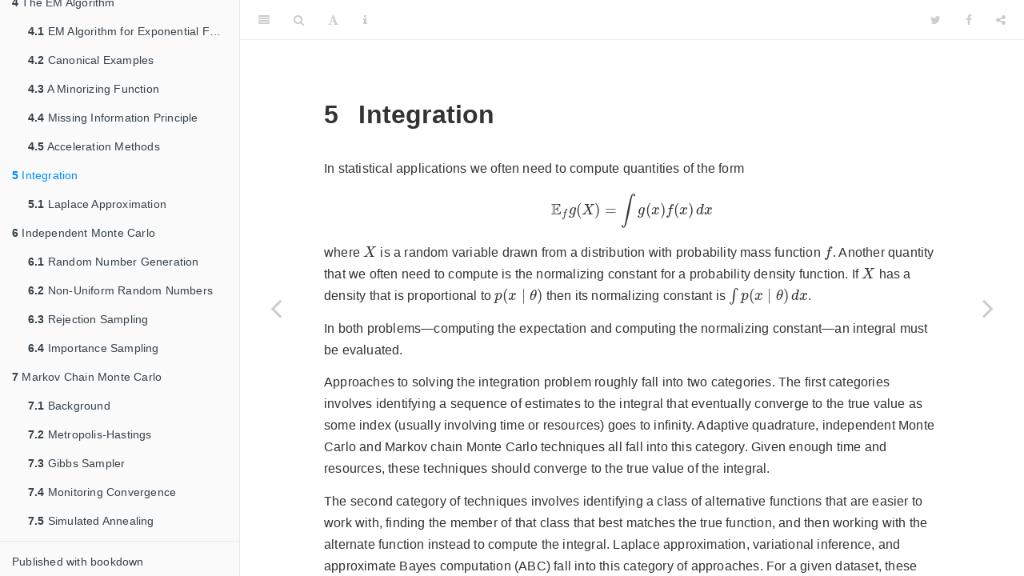

--- FILE ---
content_type: text/html; charset=utf-8
request_url: https://bookdown.org/rdpeng/advstatcomp/integration.html
body_size: 28065
content:
<!DOCTYPE html>
<html lang="" xml:lang="">
<head>

  <meta charset="utf-8" />
  <meta http-equiv="X-UA-Compatible" content="IE=edge" />
  <title>5 Integration | Advanced Statistical Computing</title>
  <meta name="description" content="The book covers material taught in the Johns Hopkins Biostatistics Advanced Statistical Computing course." />
  <meta name="generator" content="bookdown 0.26 and GitBook 2.6.7" />

  <meta property="og:title" content="5 Integration | Advanced Statistical Computing" />
  <meta property="og:type" content="book" />
  <meta property="og:image" content="https://github.com/rdpeng/advstatcomp/cover-image.png" />
  <meta property="og:description" content="The book covers material taught in the Johns Hopkins Biostatistics Advanced Statistical Computing course." />
  <meta name="github-repo" content="rdpeng/advstatcomp" />

  <meta name="twitter:card" content="summary" />
  <meta name="twitter:title" content="5 Integration | Advanced Statistical Computing" />
  
  <meta name="twitter:description" content="The book covers material taught in the Johns Hopkins Biostatistics Advanced Statistical Computing course." />
  <meta name="twitter:image" content="https://github.com/rdpeng/advstatcomp/cover-image.png" />

<meta name="author" content="Roger D. Peng" />


<meta name="date" content="2022-05-27" />

  <meta name="viewport" content="width=device-width, initial-scale=1" />
  <meta name="apple-mobile-web-app-capable" content="yes" />
  <meta name="apple-mobile-web-app-status-bar-style" content="black" />
  
  
<link rel="prev" href="acceleration-methods.html"/>
<link rel="next" href="laplace-approximation.html"/>
<script src="libs/jquery-3.6.0/jquery-3.6.0.min.js"></script>
<script src="https://cdn.jsdelivr.net/npm/fuse.js@6.4.6/dist/fuse.min.js"></script>
<link href="libs/gitbook-2.6.7/css/style.css" rel="stylesheet" />
<link href="libs/gitbook-2.6.7/css/plugin-table.css" rel="stylesheet" />
<link href="libs/gitbook-2.6.7/css/plugin-bookdown.css" rel="stylesheet" />
<link href="libs/gitbook-2.6.7/css/plugin-highlight.css" rel="stylesheet" />
<link href="libs/gitbook-2.6.7/css/plugin-search.css" rel="stylesheet" />
<link href="libs/gitbook-2.6.7/css/plugin-fontsettings.css" rel="stylesheet" />
<link href="libs/gitbook-2.6.7/css/plugin-clipboard.css" rel="stylesheet" />








<link href="libs/anchor-sections-1.1.0/anchor-sections.css" rel="stylesheet" />
<link href="libs/anchor-sections-1.1.0/anchor-sections-hash.css" rel="stylesheet" />
<script src="libs/anchor-sections-1.1.0/anchor-sections.js"></script>


<style type="text/css">
pre > code.sourceCode { white-space: pre; position: relative; }
pre > code.sourceCode > span { display: inline-block; line-height: 1.25; }
pre > code.sourceCode > span:empty { height: 1.2em; }
.sourceCode { overflow: visible; }
code.sourceCode > span { color: inherit; text-decoration: inherit; }
pre.sourceCode { margin: 0; }
@media screen {
div.sourceCode { overflow: auto; }
}
@media print {
pre > code.sourceCode { white-space: pre-wrap; }
pre > code.sourceCode > span { text-indent: -5em; padding-left: 5em; }
}
pre.numberSource code
  { counter-reset: source-line 0; }
pre.numberSource code > span
  { position: relative; left: -4em; counter-increment: source-line; }
pre.numberSource code > span > a:first-child::before
  { content: counter(source-line);
    position: relative; left: -1em; text-align: right; vertical-align: baseline;
    border: none; display: inline-block;
    -webkit-touch-callout: none; -webkit-user-select: none;
    -khtml-user-select: none; -moz-user-select: none;
    -ms-user-select: none; user-select: none;
    padding: 0 4px; width: 4em;
    color: #aaaaaa;
  }
pre.numberSource { margin-left: 3em; border-left: 1px solid #aaaaaa;  padding-left: 4px; }
div.sourceCode
  {   }
@media screen {
pre > code.sourceCode > span > a:first-child::before { text-decoration: underline; }
}
code span.al { color: #ff0000; font-weight: bold; } /* Alert */
code span.an { color: #60a0b0; font-weight: bold; font-style: italic; } /* Annotation */
code span.at { color: #7d9029; } /* Attribute */
code span.bn { color: #40a070; } /* BaseN */
code span.bu { } /* BuiltIn */
code span.cf { color: #007020; font-weight: bold; } /* ControlFlow */
code span.ch { color: #4070a0; } /* Char */
code span.cn { color: #880000; } /* Constant */
code span.co { color: #60a0b0; font-style: italic; } /* Comment */
code span.cv { color: #60a0b0; font-weight: bold; font-style: italic; } /* CommentVar */
code span.do { color: #ba2121; font-style: italic; } /* Documentation */
code span.dt { color: #902000; } /* DataType */
code span.dv { color: #40a070; } /* DecVal */
code span.er { color: #ff0000; font-weight: bold; } /* Error */
code span.ex { } /* Extension */
code span.fl { color: #40a070; } /* Float */
code span.fu { color: #06287e; } /* Function */
code span.im { } /* Import */
code span.in { color: #60a0b0; font-weight: bold; font-style: italic; } /* Information */
code span.kw { color: #007020; font-weight: bold; } /* Keyword */
code span.op { color: #666666; } /* Operator */
code span.ot { color: #007020; } /* Other */
code span.pp { color: #bc7a00; } /* Preprocessor */
code span.sc { color: #4070a0; } /* SpecialChar */
code span.ss { color: #bb6688; } /* SpecialString */
code span.st { color: #4070a0; } /* String */
code span.va { color: #19177c; } /* Variable */
code span.vs { color: #4070a0; } /* VerbatimString */
code span.wa { color: #60a0b0; font-weight: bold; font-style: italic; } /* Warning */
</style>


<link rel="stylesheet" href="css/style.css" type="text/css" />
</head>

<body>



  <div class="book without-animation with-summary font-size-2 font-family-1" data-basepath=".">

    <div class="book-summary">
      <nav role="navigation">

<ul class="summary">
<li><a href="./">Advanced Statistical Computing</a></li>

<li class="divider"></li>
<li class="chapter" data-level="" data-path="index.html"><a href="index.html"><i class="fa fa-check"></i>Welcome</a>
<ul>
<li class="chapter" data-level="" data-path="stay-in-touch.html"><a href="stay-in-touch.html"><i class="fa fa-check"></i>Stay in Touch!</a></li>
<li class="chapter" data-level="" data-path="setup.html"><a href="setup.html"><i class="fa fa-check"></i>Setup</a></li>
</ul></li>
<li class="chapter" data-level="1" data-path="introduction.html"><a href="introduction.html"><i class="fa fa-check"></i><b>1</b> Introduction</a>
<ul>
<li class="chapter" data-level="1.1" data-path="example-linear-models.html"><a href="example-linear-models.html"><i class="fa fa-check"></i><b>1.1</b> Example: Linear Models</a></li>
<li class="chapter" data-level="1.2" data-path="principle-of-optimization-transfer.html"><a href="principle-of-optimization-transfer.html"><i class="fa fa-check"></i><b>1.2</b> Principle of Optimization Transfer</a></li>
<li class="chapter" data-level="1.3" data-path="textbooks-vs.-computers.html"><a href="textbooks-vs.-computers.html"><i class="fa fa-check"></i><b>1.3</b> Textbooks vs. Computers</a>
<ul>
<li class="chapter" data-level="1.3.1" data-path="textbooks-vs.-computers.html"><a href="textbooks-vs.-computers.html#using-logarithms"><i class="fa fa-check"></i><b>1.3.1</b> Using Logarithms</a></li>
<li class="chapter" data-level="1.3.2" data-path="textbooks-vs.-computers.html"><a href="textbooks-vs.-computers.html#linear-regression"><i class="fa fa-check"></i><b>1.3.2</b> Linear Regression</a></li>
<li class="chapter" data-level="1.3.3" data-path="textbooks-vs.-computers.html"><a href="textbooks-vs.-computers.html#multivariate-normal-distribution"><i class="fa fa-check"></i><b>1.3.3</b> Multivariate Normal Distribution</a></li>
</ul></li>
</ul></li>
<li class="chapter" data-level="2" data-path="solving-nonlinear-equations.html"><a href="solving-nonlinear-equations.html"><i class="fa fa-check"></i><b>2</b> Solving Nonlinear Equations</a>
<ul>
<li class="chapter" data-level="2.1" data-path="bisection-algorithm.html"><a href="bisection-algorithm.html"><i class="fa fa-check"></i><b>2.1</b> Bisection Algorithm</a>
<ul>
<li class="chapter" data-level="2.1.1" data-path="bisection-algorithm.html"><a href="bisection-algorithm.html#example-quantiles"><i class="fa fa-check"></i><b>2.1.1</b> Example: Quantiles</a></li>
</ul></li>
<li class="chapter" data-level="2.2" data-path="rates-of-convergence.html"><a href="rates-of-convergence.html"><i class="fa fa-check"></i><b>2.2</b> Rates of Convergence</a>
<ul>
<li class="chapter" data-level="2.2.1" data-path="rates-of-convergence.html"><a href="rates-of-convergence.html#linear-convergence"><i class="fa fa-check"></i><b>2.2.1</b> Linear convergence</a></li>
<li class="chapter" data-level="2.2.2" data-path="rates-of-convergence.html"><a href="rates-of-convergence.html#superlinear-convergence"><i class="fa fa-check"></i><b>2.2.2</b> Superlinear Convergence</a></li>
<li class="chapter" data-level="2.2.3" data-path="rates-of-convergence.html"><a href="rates-of-convergence.html#quadratic-convergence"><i class="fa fa-check"></i><b>2.2.3</b> Quadratic Convergence</a></li>
<li class="chapter" data-level="2.2.4" data-path="rates-of-convergence.html"><a href="rates-of-convergence.html#example-bisection-algorithm"><i class="fa fa-check"></i><b>2.2.4</b> Example: Bisection Algorithm</a></li>
</ul></li>
<li class="chapter" data-level="2.3" data-path="functional-iteration.html"><a href="functional-iteration.html"><i class="fa fa-check"></i><b>2.3</b> Functional Iteration</a>
<ul>
<li class="chapter" data-level="2.3.1" data-path="functional-iteration.html"><a href="functional-iteration.html#the-shrinking-lemma"><i class="fa fa-check"></i><b>2.3.1</b> The Shrinking Lemma</a></li>
<li class="chapter" data-level="2.3.2" data-path="functional-iteration.html"><a href="functional-iteration.html#convergence-rates-for-shrinking-maps"><i class="fa fa-check"></i><b>2.3.2</b> Convergence Rates for Shrinking Maps</a></li>
</ul></li>
<li class="chapter" data-level="2.4" data-path="newtons-method.html"><a href="newtons-method.html"><i class="fa fa-check"></i><b>2.4</b> Newton’s Method</a>
<ul>
<li class="chapter" data-level="2.4.1" data-path="newtons-method.html"><a href="newtons-method.html#proof-of-newtons-method"><i class="fa fa-check"></i><b>2.4.1</b> Proof of Newton’s Method</a></li>
<li class="chapter" data-level="2.4.2" data-path="newtons-method.html"><a href="newtons-method.html#convergence-rate-of-newtons-method"><i class="fa fa-check"></i><b>2.4.2</b> Convergence Rate of Newton’s Method</a></li>
<li class="chapter" data-level="2.4.3" data-path="newtons-method.html"><a href="newtons-method.html#newtons-method-for-maximum-likelihood-estimation"><i class="fa fa-check"></i><b>2.4.3</b> Newton’s Method for Maximum Likelihood Estimation</a></li>
</ul></li>
</ul></li>
<li class="chapter" data-level="3" data-path="general-optimization.html"><a href="general-optimization.html"><i class="fa fa-check"></i><b>3</b> General Optimization</a>
<ul>
<li class="chapter" data-level="3.1" data-path="steepest-descent.html"><a href="steepest-descent.html"><i class="fa fa-check"></i><b>3.1</b> Steepest Descent</a>
<ul>
<li class="chapter" data-level="3.1.1" data-path="steepest-descent.html"><a href="steepest-descent.html#example-multivariate-normal"><i class="fa fa-check"></i><b>3.1.1</b> Example: Multivariate Normal</a></li>
</ul></li>
<li class="chapter" data-level="3.2" data-path="the-newton-direction.html"><a href="the-newton-direction.html"><i class="fa fa-check"></i><b>3.2</b> The Newton Direction</a>
<ul>
<li class="chapter" data-level="3.2.1" data-path="the-newton-direction.html"><a href="the-newton-direction.html#generalized-linear-models"><i class="fa fa-check"></i><b>3.2.1</b> Generalized Linear Models</a></li>
<li class="chapter" data-level="3.2.2" data-path="the-newton-direction.html"><a href="the-newton-direction.html#newtons-method-in-r"><i class="fa fa-check"></i><b>3.2.2</b> Newton’s Method in R</a></li>
</ul></li>
<li class="chapter" data-level="3.3" data-path="quasi-newton.html"><a href="quasi-newton.html"><i class="fa fa-check"></i><b>3.3</b> Quasi-Newton</a>
<ul>
<li class="chapter" data-level="3.3.1" data-path="quasi-newton.html"><a href="quasi-newton.html#quasi-newton-methods-in-r"><i class="fa fa-check"></i><b>3.3.1</b> Quasi-Newton Methods in R</a></li>
</ul></li>
<li class="chapter" data-level="3.4" data-path="conjugate-gradient.html"><a href="conjugate-gradient.html"><i class="fa fa-check"></i><b>3.4</b> Conjugate Gradient</a></li>
<li class="chapter" data-level="3.5" data-path="coordinate-descent.html"><a href="coordinate-descent.html"><i class="fa fa-check"></i><b>3.5</b> Coordinate Descent</a>
<ul>
<li class="chapter" data-level="3.5.1" data-path="coordinate-descent.html"><a href="coordinate-descent.html#convergence-rates"><i class="fa fa-check"></i><b>3.5.1</b> Convergence Rates</a></li>
<li class="chapter" data-level="3.5.2" data-path="coordinate-descent.html"><a href="coordinate-descent.html#generalized-additive-models"><i class="fa fa-check"></i><b>3.5.2</b> Generalized Additive Models</a></li>
</ul></li>
</ul></li>
<li class="chapter" data-level="4" data-path="the-em-algorithm.html"><a href="the-em-algorithm.html"><i class="fa fa-check"></i><b>4</b> The EM Algorithm</a>
<ul>
<li class="chapter" data-level="4.1" data-path="em-algorithm-for-exponential-families.html"><a href="em-algorithm-for-exponential-families.html"><i class="fa fa-check"></i><b>4.1</b> EM Algorithm for Exponential Families</a></li>
<li class="chapter" data-level="4.2" data-path="canonical-examples.html"><a href="canonical-examples.html"><i class="fa fa-check"></i><b>4.2</b> Canonical Examples</a>
<ul>
<li class="chapter" data-level="4.2.1" data-path="canonical-examples.html"><a href="canonical-examples.html#two-part-normal-mixture-model"><i class="fa fa-check"></i><b>4.2.1</b> Two-Part Normal Mixture Model</a></li>
<li class="chapter" data-level="4.2.2" data-path="canonical-examples.html"><a href="canonical-examples.html#censored-exponential-data"><i class="fa fa-check"></i><b>4.2.2</b> Censored Exponential Data</a></li>
</ul></li>
<li class="chapter" data-level="4.3" data-path="a-minorizing-function.html"><a href="a-minorizing-function.html"><i class="fa fa-check"></i><b>4.3</b> A Minorizing Function</a>
<ul>
<li class="chapter" data-level="4.3.1" data-path="a-minorizing-function.html"><a href="a-minorizing-function.html#example-minorization-in-a-two-part-mixture-model"><i class="fa fa-check"></i><b>4.3.1</b> Example: Minorization in a Two-Part Mixture Model</a></li>
<li class="chapter" data-level="4.3.2" data-path="a-minorizing-function.html"><a href="a-minorizing-function.html#constrained-minimization-with-and-adaptive-barrier"><i class="fa fa-check"></i><b>4.3.2</b> Constrained Minimization With and Adaptive Barrier</a></li>
</ul></li>
<li class="chapter" data-level="4.4" data-path="missing-information-principle.html"><a href="missing-information-principle.html"><i class="fa fa-check"></i><b>4.4</b> Missing Information Principle</a></li>
<li class="chapter" data-level="4.5" data-path="acceleration-methods.html"><a href="acceleration-methods.html"><i class="fa fa-check"></i><b>4.5</b> Acceleration Methods</a>
<ul>
<li class="chapter" data-level="4.5.1" data-path="acceleration-methods.html"><a href="acceleration-methods.html#louiss-acceleration"><i class="fa fa-check"></i><b>4.5.1</b> Louis’s Acceleration</a></li>
<li class="chapter" data-level="4.5.2" data-path="acceleration-methods.html"><a href="acceleration-methods.html#squarem"><i class="fa fa-check"></i><b>4.5.2</b> SQUAREM</a></li>
</ul></li>
</ul></li>
<li class="chapter" data-level="5" data-path="integration.html"><a href="integration.html"><i class="fa fa-check"></i><b>5</b> Integration</a>
<ul>
<li class="chapter" data-level="5.1" data-path="laplace-approximation.html"><a href="laplace-approximation.html"><i class="fa fa-check"></i><b>5.1</b> Laplace Approximation</a>
<ul>
<li class="chapter" data-level="5.1.1" data-path="laplace-approximation.html"><a href="laplace-approximation.html#computing-the-posterior-mean"><i class="fa fa-check"></i><b>5.1.1</b> Computing the Posterior Mean</a></li>
</ul></li>
</ul></li>
<li class="chapter" data-level="6" data-path="independent-monte-carlo.html"><a href="independent-monte-carlo.html"><i class="fa fa-check"></i><b>6</b> Independent Monte Carlo</a>
<ul>
<li class="chapter" data-level="6.1" data-path="random-number-generation.html"><a href="random-number-generation.html"><i class="fa fa-check"></i><b>6.1</b> Random Number Generation</a>
<ul>
<li class="chapter" data-level="6.1.1" data-path="random-number-generation.html"><a href="random-number-generation.html#pseudo-random-numbers"><i class="fa fa-check"></i><b>6.1.1</b> Pseudo-random Numbers</a></li>
</ul></li>
<li class="chapter" data-level="6.2" data-path="non-uniform-random-numbers.html"><a href="non-uniform-random-numbers.html"><i class="fa fa-check"></i><b>6.2</b> Non-Uniform Random Numbers</a>
<ul>
<li class="chapter" data-level="6.2.1" data-path="non-uniform-random-numbers.html"><a href="non-uniform-random-numbers.html#inverse-cdf-transformation"><i class="fa fa-check"></i><b>6.2.1</b> Inverse CDF Transformation</a></li>
<li class="chapter" data-level="6.2.2" data-path="non-uniform-random-numbers.html"><a href="non-uniform-random-numbers.html#other-transformations"><i class="fa fa-check"></i><b>6.2.2</b> Other Transformations</a></li>
</ul></li>
<li class="chapter" data-level="6.3" data-path="rejection-sampling.html"><a href="rejection-sampling.html"><i class="fa fa-check"></i><b>6.3</b> Rejection Sampling</a>
<ul>
<li class="chapter" data-level="6.3.1" data-path="rejection-sampling.html"><a href="rejection-sampling.html#the-algorithm"><i class="fa fa-check"></i><b>6.3.1</b> The Algorithm</a></li>
<li class="chapter" data-level="6.3.2" data-path="rejection-sampling.html"><a href="rejection-sampling.html#properties-of-rejection-sampling"><i class="fa fa-check"></i><b>6.3.2</b> Properties of Rejection Sampling</a></li>
<li class="chapter" data-level="6.3.3" data-path="rejection-sampling.html"><a href="rejection-sampling.html#empirical-supremum-rejection-sampling"><i class="fa fa-check"></i><b>6.3.3</b> Empirical Supremum Rejection Sampling</a></li>
</ul></li>
<li class="chapter" data-level="6.4" data-path="importance-sampling.html"><a href="importance-sampling.html"><i class="fa fa-check"></i><b>6.4</b> Importance Sampling</a>
<ul>
<li class="chapter" data-level="6.4.1" data-path="importance-sampling.html"><a href="importance-sampling.html#example-bayesian-sensitivity-analysis"><i class="fa fa-check"></i><b>6.4.1</b> Example: Bayesian Sensitivity Analysis</a></li>
<li class="chapter" data-level="6.4.2" data-path="importance-sampling.html"><a href="importance-sampling.html#properties-of-the-importance-sampling-estimator"><i class="fa fa-check"></i><b>6.4.2</b> Properties of the Importance Sampling Estimator</a></li>
</ul></li>
</ul></li>
<li class="chapter" data-level="7" data-path="markov-chain-monte-carlo.html"><a href="markov-chain-monte-carlo.html"><i class="fa fa-check"></i><b>7</b> Markov Chain Monte Carlo</a>
<ul>
<li class="chapter" data-level="7.1" data-path="background.html"><a href="background.html"><i class="fa fa-check"></i><b>7.1</b> Background</a>
<ul>
<li class="chapter" data-level="7.1.1" data-path="background.html"><a href="background.html#a-simple-example"><i class="fa fa-check"></i><b>7.1.1</b> A Simple Example</a></li>
<li class="chapter" data-level="7.1.2" data-path="background.html"><a href="background.html#basic-limit-theorem"><i class="fa fa-check"></i><b>7.1.2</b> Basic Limit Theorem</a></li>
<li class="chapter" data-level="7.1.3" data-path="background.html"><a href="background.html#time-reversibility"><i class="fa fa-check"></i><b>7.1.3</b> Time Reversibility</a></li>
<li class="chapter" data-level="7.1.4" data-path="background.html"><a href="background.html#summary"><i class="fa fa-check"></i><b>7.1.4</b> Summary</a></li>
</ul></li>
<li class="chapter" data-level="7.2" data-path="metropolis-hastings.html"><a href="metropolis-hastings.html"><i class="fa fa-check"></i><b>7.2</b> Metropolis-Hastings</a>
<ul>
<li class="chapter" data-level="7.2.1" data-path="metropolis-hastings.html"><a href="metropolis-hastings.html#random-walk-metropolis-hastings"><i class="fa fa-check"></i><b>7.2.1</b> Random Walk Metropolis-Hastings</a></li>
<li class="chapter" data-level="7.2.2" data-path="metropolis-hastings.html"><a href="metropolis-hastings.html#independence-metropolis-algorithm"><i class="fa fa-check"></i><b>7.2.2</b> Independence Metropolis Algorithm</a></li>
<li class="chapter" data-level="7.2.3" data-path="metropolis-hastings.html"><a href="metropolis-hastings.html#slice-sampler"><i class="fa fa-check"></i><b>7.2.3</b> Slice Sampler</a></li>
<li class="chapter" data-level="7.2.4" data-path="metropolis-hastings.html"><a href="metropolis-hastings.html#hit-and-run-sampler"><i class="fa fa-check"></i><b>7.2.4</b> Hit and Run Sampler</a></li>
<li class="chapter" data-level="7.2.5" data-path="metropolis-hastings.html"><a href="metropolis-hastings.html#single-component-metropolis-hastings"><i class="fa fa-check"></i><b>7.2.5</b> Single Component Metropolis-Hastings</a></li>
</ul></li>
<li class="chapter" data-level="7.3" data-path="gibbs-sampler.html"><a href="gibbs-sampler.html"><i class="fa fa-check"></i><b>7.3</b> Gibbs Sampler</a>
<ul>
<li class="chapter" data-level="7.3.1" data-path="gibbs-sampler.html"><a href="gibbs-sampler.html#example-bivariate-normal-distribution"><i class="fa fa-check"></i><b>7.3.1</b> Example: Bivariate Normal Distribution</a></li>
<li class="chapter" data-level="7.3.2" data-path="gibbs-sampler.html"><a href="gibbs-sampler.html#example-normal-likelihood"><i class="fa fa-check"></i><b>7.3.2</b> Example: Normal Likelihood</a></li>
<li class="chapter" data-level="7.3.3" data-path="gibbs-sampler.html"><a href="gibbs-sampler.html#gibbs-sampling-and-metropolis-hastings"><i class="fa fa-check"></i><b>7.3.3</b> Gibbs Sampling and Metropolis Hastings</a></li>
<li class="chapter" data-level="7.3.4" data-path="gibbs-sampler.html"><a href="gibbs-sampler.html#hybrid-gibbs-sampler"><i class="fa fa-check"></i><b>7.3.4</b> Hybrid Gibbs Sampler</a></li>
<li class="chapter" data-level="7.3.5" data-path="gibbs-sampler.html"><a href="gibbs-sampler.html#reparametrization"><i class="fa fa-check"></i><b>7.3.5</b> Reparametrization</a></li>
<li class="chapter" data-level="7.3.6" data-path="gibbs-sampler.html"><a href="gibbs-sampler.html#example-bernoulli-random-effects-model"><i class="fa fa-check"></i><b>7.3.6</b> Example: Bernoulli Random Effects Model</a></li>
</ul></li>
<li class="chapter" data-level="7.4" data-path="monitoring-convergence.html"><a href="monitoring-convergence.html"><i class="fa fa-check"></i><b>7.4</b> Monitoring Convergence</a>
<ul>
<li class="chapter" data-level="7.4.1" data-path="monitoring-convergence.html"><a href="monitoring-convergence.html#monte-carlo-standard-errors"><i class="fa fa-check"></i><b>7.4.1</b> Monte Carlo Standard Errors</a></li>
<li class="chapter" data-level="7.4.2" data-path="monitoring-convergence.html"><a href="monitoring-convergence.html#gelman-rubin-statistic"><i class="fa fa-check"></i><b>7.4.2</b> Gelman-Rubin Statistic</a></li>
</ul></li>
<li class="chapter" data-level="7.5" data-path="simulated-annealing.html"><a href="simulated-annealing.html"><i class="fa fa-check"></i><b>7.5</b> Simulated Annealing</a></li>
</ul></li>
<li class="divider"></li>
<li><a href="https://github.com/rstudio/bookdown" target="blank">Published with bookdown</a></li>

</ul>

      </nav>
    </div>

    <div class="book-body">
      <div class="body-inner">
        <div class="book-header" role="navigation">
          <h1>
            <i class="fa fa-circle-o-notch fa-spin"></i><a href="./">Advanced Statistical Computing</a>
          </h1>
        </div>

        <div class="page-wrapper" tabindex="-1" role="main">
          <div class="page-inner">

            <section class="normal" id="section-">
<div id="integration" class="section level1 hasAnchor" number="5">
<h1><span class="header-section-number">5</span> Integration<a href="integration.html#integration" class="anchor-section" aria-label="Anchor link to header"></a></h1>
<p>In statistical applications we often need to compute quantities of the form
<span class="math display">\[
\mathbb{E}_f g(X) = \int g(x) f(x)\,dx
\]</span>
where <span class="math inline">\(X\)</span> is a random variable drawn from a distribution with probability mass function <span class="math inline">\(f\)</span>. Another quantity that we often need to compute is the normalizing constant for a probability density function. If <span class="math inline">\(X\)</span> has a density that is proportional to <span class="math inline">\(p(x\mid\theta)\)</span> then its normalizing constant is <span class="math inline">\(\int p(x\mid\theta)\,dx\)</span>.</p>
<p>In both problems—computing the expectation and computing the normalizing constant—an integral must be evaluated.</p>
<p>Approaches to solving the integration problem roughly fall into two categories. The first categories involves identifying a sequence of estimates to the integral that eventually converge to the true value as some index (usually involving time or resources) goes to infinity. Adaptive quadrature, independent Monte Carlo and Markov chain Monte Carlo techniques all fall into this category. Given enough time and resources, these techniques should converge to the true value of the integral.</p>
<p>The second category of techniques involves identifying a class of alternative functions that are easier to work with, finding the member of that class that best matches the true function, and then working with the alternate function instead to compute the integral. Laplace approximation, variational inference, and approximate Bayes computation (ABC) fall into this category of approaches. For a given dataset, these approaches will not provide the true integral value regardless of time and resources, but as the sample size increases, the approximations will get better.</p>
</div>
            </section>

          </div>
        </div>
      </div>
<a href="acceleration-methods.html" class="navigation navigation-prev " aria-label="Previous page"><i class="fa fa-angle-left"></i></a>
<a href="laplace-approximation.html" class="navigation navigation-next " aria-label="Next page"><i class="fa fa-angle-right"></i></a>
    </div>
  </div>
<script src="libs/gitbook-2.6.7/js/app.min.js"></script>
<script src="libs/gitbook-2.6.7/js/clipboard.min.js"></script>
<script src="libs/gitbook-2.6.7/js/plugin-search.js"></script>
<script src="libs/gitbook-2.6.7/js/plugin-sharing.js"></script>
<script src="libs/gitbook-2.6.7/js/plugin-fontsettings.js"></script>
<script src="libs/gitbook-2.6.7/js/plugin-bookdown.js"></script>
<script src="libs/gitbook-2.6.7/js/jquery.highlight.js"></script>
<script src="libs/gitbook-2.6.7/js/plugin-clipboard.js"></script>
<script>
gitbook.require(["gitbook"], function(gitbook) {
gitbook.start({
"sharing": {
"github": false,
"facebook": true,
"twitter": true,
"linkedin": false,
"weibo": false,
"instapaper": false,
"vk": false,
"whatsapp": false,
"all": ["facebook", "twitter", "linkedin", "weibo", "instapaper"]
},
"fontsettings": {
"theme": "white",
"family": "sans",
"size": 2
},
"edit": {
"link": null,
"text": null
},
"history": {
"link": null,
"text": null
},
"view": {
"link": null,
"text": null
},
"download": null,
"search": {
"engine": "fuse",
"options": null
},
"toc": {
"collapse": "subsection"
}
});
});
</script>

<!-- dynamically load mathjax for compatibility with self-contained -->
<script>
  (function () {
    var script = document.createElement("script");
    script.type = "text/javascript";
    var src = "true";
    if (src === "" || src === "true") src = "https://mathjax.rstudio.com/latest/MathJax.js?config=TeX-MML-AM_CHTML";
    if (location.protocol !== "file:")
      if (/^https?:/.test(src))
        src = src.replace(/^https?:/, '');
    script.src = src;
    document.getElementsByTagName("head")[0].appendChild(script);
  })();
</script>
</body>

</html>


--- FILE ---
content_type: text/css; charset=utf-8
request_url: https://bookdown.org/rdpeng/advstatcomp/css/style.css
body_size: 1029
content:
.rmdcaution, .rmdimportant, .rmdnote, .rmdtip, .rmdwarning {
  padding: 1em 1em 1em 4em;
  margin-bottom: 10px;
  background: #f5f5f5 5px center/3em no-repeat;
} 
.rmdcaution {
  background-image: url("../images/caution.png");
}
.rmdimportant {
  background-image: url("../images/important.png");
}
.rmdnote {
  background-image: url("../images/note.png");
}
.rmdtip {
  background-image: url("../images/tip.png");
}
.rmdwarning {
  background-image: url("../images/warning.png");
}
.kable_wrapper {
  border-spacing: 20px 0;
  border-collapse: separate;
  border: none;
  margin: auto;
}
.kable_wrapper > tbody > tr > td {
  vertical-align: top;
}
p.caption {
  color: #777;
  margin-top: 10px;
}
p code {
  white-space: inherit;
}
pre {
  word-break: normal;
  word-wrap: normal;
}
pre code {
  white-space: inherit;
}